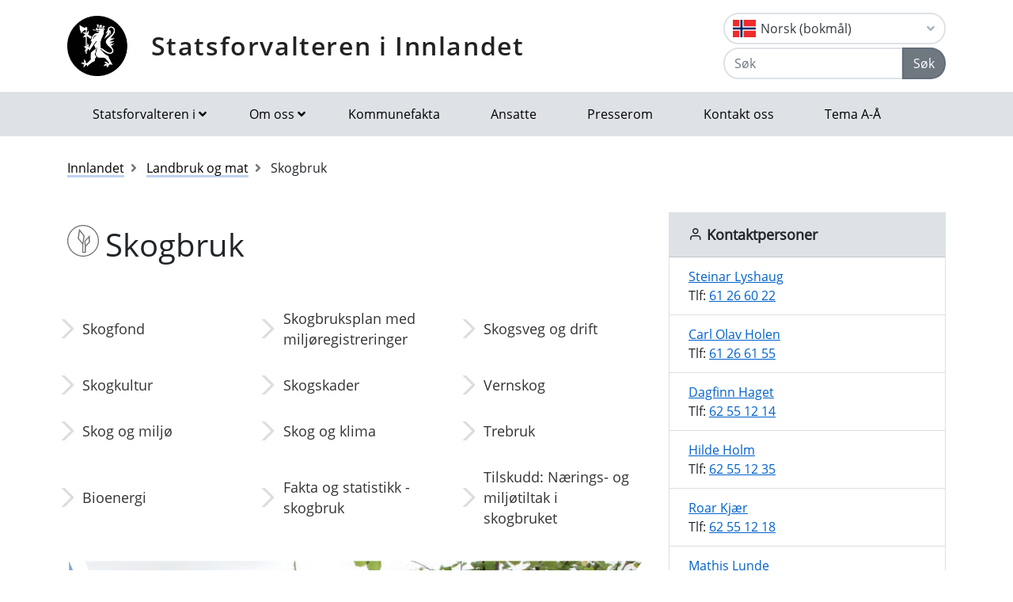

--- FILE ---
content_type: text/html; charset=utf-8
request_url: https://www.statsforvalteren.no/innlandet/landbruk-og-mat/skogbruk/
body_size: 11216
content:

<!DOCTYPE html>
<html class="no-js" lang="nb">
<head>
    <script>
        (function (m, a, z, e) {
            var s, t;
            try {
                t = m.sessionStorage.getItem('maze-us');
            } catch (err) { }
            if (!t) {
                t = new Date().getTime();
                try {
                    m.sessionStorage.setItem('maze-us', t);
                } catch (err) { }
            }
            s = a.createElement('script');
            s.src = z + '?apiKey=' + e;
            s.async = true;
            a.getElementsByTagName('head')[0].appendChild(s);
            m.mazeUniversalSnippetApiKey = e;
        })(window, document, 'https://snippet.maze.co/maze-universal-loader.js', '52ebff6f-1e77-4f82-8afc-35564823255c');
    </script>
    <meta charset="utf-8">
    <meta http-equiv="X-UA-Compatible" content="IE=edge">
    <meta name="viewport" content="initial-scale=1, shrink-to-fit=no, width=device-width">
    <meta name="title" content="Skogbruk">
    <meta name="description" content="">
    <meta name="rating" content="General">
    <meta name="google-site-verification" content="dgWlVd2WjTao8guTRmFElF2APf5CIECefEnOxN5beO4">
    <meta property="og:title" content="Skogbruk"/>
<meta property="og:type" content="article"/>
<meta property="og:image" content="https://www.statsforvalteren.no/siteassets/sf-innlandet/07-landbruk-og-mat/skogbruk/rsk-fotomontasje-forside.png"/>
<meta property="og:url" content="https://www.statsforvalteren.no/nb/innlandet/landbruk-og-mat/skogbruk/"/>
<meta property="og:site_name" content="Statsforvalteren i Innlandet"/>
<meta property="og:locale" content="nb_NO"/>
<meta name="twitter:title" content="Skogbruk"/>
<meta name="twitter:card" content="summary"/>
<meta name="twitter:image" content="https://www.statsforvalteren.no/siteassets/sf-innlandet/07-landbruk-og-mat/skogbruk/rsk-fotomontasje-forside.png"/>
<meta name="twitter:url" content="https://www.statsforvalteren.no/nb/innlandet/landbruk-og-mat/skogbruk/"/>
    <link rel="alternate" type="application/rss+xml" href="https://www.statsforvalteren.no/nb/innlandet/nyheter/rss" title="RSS for Statsforvalteren i Innlandet" />
    <title>Skogbruk | Statsforvalteren i Innlandet</title>
        <link rel="icon" type="image/x-icon" href="/gfx/Statsforvalteren/favicon.ico">
        <link rel="canonical" href="https://www.statsforvalteren.no/innlandet/landbruk-og-mat/skogbruk/" />
    <link type="text/css" rel="stylesheet" href="/css/Statsforvalteren/font-awesome-all.css?v=SxdNJBzRWCCg_ALGN9X5C5hpf6f235KNn12yJRRYj0k" />
    <link type="text/css" rel="stylesheet" href="/css/Statsforvalteren/application.css?v=rsG6zJcM0ZfJ1ddSBkTUwjvs2gIqYaELgPuZbn2WCxs" />
    <link type="text/css" rel="stylesheet" href="/css/Statsforvalteren/application-adaptions.css?v=5GvOkt1jpfSnVs16m8bQAJ2TV-wSCAYcYC9pRUHcljQ" />
    <link type="text/css" rel="stylesheet" href="/css/Statsforvalteren/vex.css?v=Iav9fX7fCM-PtiTgW-Xo-_K4YtoqVFlZw8graiTgQ-Q" />
    <link type="text/css" rel="stylesheet" href="/css/Statsforvalteren/vex-theme-default.css?v=9xPusawjFCdLwfXUtjIFCsyc-xz50HkoH9H0MvPhIEE" />
    <link type="text/css" rel="stylesheet" href="/css/Statsforvalteren/epiforms.css?v=lf2iyZbHCENoJng0pOyxTsa9s1dSE_JwQJq1XiEpSgc" />
    <script>
!function(T,l,y){var S=T.location,k="script",D="instrumentationKey",C="ingestionendpoint",I="disableExceptionTracking",E="ai.device.",b="toLowerCase",w="crossOrigin",N="POST",e="appInsightsSDK",t=y.name||"appInsights";(y.name||T[e])&&(T[e]=t);var n=T[t]||function(d){var g=!1,f=!1,m={initialize:!0,queue:[],sv:"5",version:2,config:d};function v(e,t){var n={},a="Browser";return n[E+"id"]=a[b](),n[E+"type"]=a,n["ai.operation.name"]=S&&S.pathname||"_unknown_",n["ai.internal.sdkVersion"]="javascript:snippet_"+(m.sv||m.version),{time:function(){var e=new Date;function t(e){var t=""+e;return 1===t.length&&(t="0"+t),t}return e.getUTCFullYear()+"-"+t(1+e.getUTCMonth())+"-"+t(e.getUTCDate())+"T"+t(e.getUTCHours())+":"+t(e.getUTCMinutes())+":"+t(e.getUTCSeconds())+"."+((e.getUTCMilliseconds()/1e3).toFixed(3)+"").slice(2,5)+"Z"}(),iKey:e,name:"Microsoft.ApplicationInsights."+e.replace(/-/g,"")+"."+t,sampleRate:100,tags:n,data:{baseData:{ver:2}}}}var h=d.url||y.src;if(h){function a(e){var t,n,a,i,r,o,s,c,u,p,l;g=!0,m.queue=[],f||(f=!0,t=h,s=function(){var e={},t=d.connectionString;if(t)for(var n=t.split(";"),a=0;a<n.length;a++){var i=n[a].split("=");2===i.length&&(e[i[0][b]()]=i[1])}if(!e[C]){var r=e.endpointsuffix,o=r?e.location:null;e[C]="https://"+(o?o+".":"")+"dc."+(r||"services.visualstudio.com")}return e}(),c=s[D]||d[D]||"",u=s[C],p=u?u+"/v2/track":d.endpointUrl,(l=[]).push((n="SDK LOAD Failure: Failed to load Application Insights SDK script (See stack for details)",a=t,i=p,(o=(r=v(c,"Exception")).data).baseType="ExceptionData",o.baseData.exceptions=[{typeName:"SDKLoadFailed",message:n.replace(/\./g,"-"),hasFullStack:!1,stack:n+"\nSnippet failed to load ["+a+"] -- Telemetry is disabled\nHelp Link: https://go.microsoft.com/fwlink/?linkid=2128109\nHost: "+(S&&S.pathname||"_unknown_")+"\nEndpoint: "+i,parsedStack:[]}],r)),l.push(function(e,t,n,a){var i=v(c,"Message"),r=i.data;r.baseType="MessageData";var o=r.baseData;return o.message='AI (Internal): 99 message:"'+("SDK LOAD Failure: Failed to load Application Insights SDK script (See stack for details) ("+n+")").replace(/\"/g,"")+'"',o.properties={endpoint:a},i}(0,0,t,p)),function(e,t){if(JSON){var n=T.fetch;if(n&&!y.useXhr)n(t,{method:N,body:JSON.stringify(e),mode:"cors"});else if(XMLHttpRequest){var a=new XMLHttpRequest;a.open(N,t),a.setRequestHeader("Content-type","application/json"),a.send(JSON.stringify(e))}}}(l,p))}function i(e,t){f||setTimeout(function(){!t&&m.core||a()},500)}var e=function(){var n=l.createElement(k);n.src=h;var e=y[w];return!e&&""!==e||"undefined"==n[w]||(n[w]=e),n.onload=i,n.onerror=a,n.onreadystatechange=function(e,t){"loaded"!==n.readyState&&"complete"!==n.readyState||i(0,t)},n}();y.ld<0?l.getElementsByTagName("head")[0].appendChild(e):setTimeout(function(){l.getElementsByTagName(k)[0].parentNode.appendChild(e)},y.ld||0)}try{m.cookie=l.cookie}catch(p){}function t(e){for(;e.length;)!function(t){m[t]=function(){var e=arguments;g||m.queue.push(function(){m[t].apply(m,e)})}}(e.pop())}var n="track",r="TrackPage",o="TrackEvent";t([n+"Event",n+"PageView",n+"Exception",n+"Trace",n+"DependencyData",n+"Metric",n+"PageViewPerformance","start"+r,"stop"+r,"start"+o,"stop"+o,"addTelemetryInitializer","setAuthenticatedUserContext","clearAuthenticatedUserContext","flush"]),m.SeverityLevel={Verbose:0,Information:1,Warning:2,Error:3,Critical:4};var s=(d.extensionConfig||{}).ApplicationInsightsAnalytics||{};if(!0!==d[I]&&!0!==s[I]){var c="onerror";t(["_"+c]);var u=T[c];T[c]=function(e,t,n,a,i){var r=u&&u(e,t,n,a,i);return!0!==r&&m["_"+c]({message:e,url:t,lineNumber:n,columnNumber:a,error:i}),r},d.autoExceptionInstrumented=!0}return m}(y.cfg);function a(){y.onInit&&y.onInit(n)}(T[t]=n).queue&&0===n.queue.length?(n.queue.push(a),n.trackPageView({})):a()}(window,document,{src: "https://js.monitor.azure.com/scripts/b/ai.2.gbl.min.js", crossOrigin: "anonymous", cfg: {instrumentationKey: 'effe446a-4ae7-4359-9cb0-06924e404566', disableCookiesUsage: false }});
</script>

    <!-- Hotjar Tracking Code for https://www.statsforvalteren.no -->
    <script>
        (function (h, o, t, j, a, r) {
            h.hj = h.hj || function () { (h.hj.q = h.hj.q || []).push(arguments) };
            h._hjSettings = { hjid: 5086851, hjsv: 6 };
            a = o.getElementsByTagName('head')[0];
            r = o.createElement('script'); r.async = 1;
            r.src = t + h._hjSettings.hjid + j + h._hjSettings.hjsv;
            a.appendChild(r);
        })(window, document, 'https://static.hotjar.com/c/hotjar-', '.js?sv=');
    </script>
</head>
<body data-spy="scroll" data-target="#list-nav">
    
    
            
<header class="py-3 d-print-none">
    <div class="container">
        <div class="header-container d-flex flex-wrap flex-md-nowrap justify-content-between align-items-center">
            <div class="header-logo-container">
                <a href="/nb/innlandet/" class="logo">Statsforvalteren i Innlandet</a>
            </div>
            <div class="ml-auto">
                    <div class="dropdown">
                        <button class="btn btn-outline-light text-dark text-left w-100 flag flag-no" type="button" data-toggle="dropdown" aria-haspopup="true" aria-expanded="false">
                            <div class="header-container d-flex justify-content-between align-items-center">
                                Norsk (bokm&#xE5;l) <i class="fa fa-angle-down pl-1"></i>
                            </div>
                        </button>
                        <div class="dropdown-menu dropdown-menu-right">
                                <a class="dropdown-item flag flag-gb" href="/en/innlandet/agriculture-and-food/forestry/" onclick="setLangCookie('en')">English</a>
                                <a class="dropdown-item flag flag-no" href="/nn/innlandet/landbruk-og-mat/skogbruk/" onclick="setLangCookie('nn')">Norsk (nynorsk)</a>
                                <a class="dropdown-item flag flag-sa" href="/se/innlandet/eanandoallu-ja-biebmu/vuovdedoallu/" onclick="setLangCookie('se')">Davvis&#xE1;megiella</a>
                                <a class="dropdown-item flag flag-sa" href="/sma/sisdajve/laanteburrie-jih-beapmoe/skaajjeburrie/" onclick="setLangCookie('sma')">&#xC5;arjelsaemiengiele</a>
                        </div>
                    </div>
<form action="/nb/innlandet/sok/" class="input-group" method="get" role="search">                        <div class="input-group mt-1">
                            <input type="text" name="q" class="form-control header-search-input" placeholder="Søk" aria-label="Søk">
                            <div class="input-group-append">
                                <button class="btn btn-secondary" type="submit">Søk</button>
                            </div>
                        </div>
</form>            </div>
        </div>
    </div>
</header>
        
<nav class="navbar navbar-expand-lg navbar-light bg-light d-print-none">
    <div class="container">
        <button class="navbar-toggler float-right" type="button" data-toggle="collapse" data-target="#navbarSupportedContent" aria-controls="navbarSupportedContent" aria-expanded="false" aria-label="Åpne navigasjon">
            <span class="navbar-toggler-icon"></span>
        </button>
        <div class="collapse navbar-collapse" id="navbarSupportedContent">
            <ul class="navbar-nav mr-auto">
                    <li class="nav-item dropdown mega-dropdown">
                        <a class="nav-link dropdown-toggle" href="javascript:void(0);" id="navbarDropdown-1" role="button" data-toggle="dropdown" aria-haspopup="true" aria-expanded="false">Statsforvalteren i</a>
                        <div class="dropdown-menu mega-menu row" aria-labelledby="navbarDropdown-1">
                            <div class="container">
                                <div class="row py-3">
                                        <div class="d-flex mb-2 col-lg-4"><a class="link align-self-start py-1" href="/portal/" ><i class="fe fe-chevron-right"></i>Statsforvalteren.no</a></div>
                                        <div class="d-flex mb-2 col-lg-4"><a class="link align-self-start py-1" href="/agder/" ><i class="fe fe-chevron-right"></i>Agder</a></div>
                                        <div class="d-flex mb-2 col-lg-4"><a class="link align-self-start py-1" href="/innlandet/" ><i class="fe fe-chevron-right"></i>Innlandet</a></div>
                                        <div class="d-flex mb-2 col-lg-4"><a class="link align-self-start py-1" href="/More-og-Romsdal/" ><i class="fe fe-chevron-right"></i>M&#xF8;re og Romsdal</a></div>
                                        <div class="d-flex mb-2 col-lg-4"><a class="link align-self-start py-1" href="/Nordland/" ><i class="fe fe-chevron-right"></i>Nordland</a></div>
                                        <div class="d-flex mb-2 col-lg-4"><a class="link align-self-start py-1" href="/Rogaland/" ><i class="fe fe-chevron-right"></i>Rogaland</a></div>
                                        <div class="d-flex mb-2 col-lg-4"><a class="link align-self-start py-1" href="/troms-finnmark/" ><i class="fe fe-chevron-right"></i>Troms og Finnmark</a></div>
                                        <div class="d-flex mb-2 col-lg-4"><a class="link align-self-start py-1" href="/Trondelag/" ><i class="fe fe-chevron-right"></i>Tr&#xF8;ndelag</a></div>
                                        <div class="d-flex mb-2 col-lg-4"><a class="link align-self-start py-1" href="/vestfold-og-telemark/" ><i class="fe fe-chevron-right"></i>Vestfold og Telemark</a></div>
                                        <div class="d-flex mb-2 col-lg-4"><a class="link align-self-start py-1" href="/vestland/" ><i class="fe fe-chevron-right"></i>Vestland</a></div>
                                        <div class="d-flex mb-2 col-lg-4"><a class="link align-self-start py-1" href="/ostfold-buskerud-oslo-og-akershus/" ><i class="fe fe-chevron-right"></i>&#xD8;stfold, Buskerud, Oslo og Akershus</a></div>
                                </div>
                            </div>
                        </div>
                    </li>
                            <li class="nav-item dropdown mega-dropdown">
                                <a class="nav-link dropdown-toggle" href="javascript:void(0);" id="navbarDropdown-2" role="button" data-toggle="dropdown" aria-haspopup="true" aria-expanded="false">Om oss</a>
                                <div class="dropdown-menu mega-menu row" aria-labelledby="navbarDropdown-2">
                                    <div class="container">
                                        <div class="row py-3">
                                                <div class="d-flex mb-2 col-4"><a class="link align-self-start py-1" href="/nb/innlandet/om-oss/" ><i class="fe fe-chevron-right"></i>Om oss</a></div>
                                                <div class="d-flex mb-2 col-4"><a class="link align-self-start py-1" href="/nb/innlandet/om-oss/ansatte/" ><i class="fe fe-chevron-right"></i>Ansatte</a></div>
                                                <div class="d-flex mb-2 col-4"><a class="link align-self-start py-1" href="/nb/innlandet/om-oss/embetsledelsens-moter/" ><i class="fe fe-chevron-right"></i>Embetsledelsens m&#xF8;ter</a></div>
                                                <div class="d-flex mb-2 col-4"><a class="link align-self-start py-1" href="/nb/innlandet/om-oss/historikk/" ><i class="fe fe-chevron-right"></i>Historikk</a></div>
                                                <div class="d-flex mb-2 col-4"><a class="link align-self-start py-1" href="/nb/innlandet/om-oss/innlandet-bruker-digital-post/" ><i class="fe fe-chevron-right"></i>Innlandet bruker digital post</a></div>
                                                <div class="d-flex mb-2 col-4"><a class="link align-self-start py-1" href="/nb/innlandet/om-oss/ledige-stillinger/" ><i class="fe fe-chevron-right"></i>Jobbe hos oss?</a></div>
                                                <div class="d-flex mb-2 col-4"><a class="link align-self-start py-1" href="/nb/innlandet/om-oss/kommunefakta/" ><i class="fe fe-chevron-right"></i>Kommunefakta</a></div>
                                                <div class="d-flex mb-2 col-4"><a class="link align-self-start py-1" href="/nb/innlandet/om-oss/kontakt-oss/" ><i class="fe fe-chevron-right"></i>Kontakt oss</a></div>
                                                <div class="d-flex mb-2 col-4"><a class="link align-self-start py-1" href="/nb/innlandet/om-oss/kort-om-innlandet/" ><i class="fe fe-chevron-right"></i>Kort om Innlandet</a></div>
                                                <div class="d-flex mb-2 col-4"><a class="link align-self-start py-1" href="/nb/innlandet/om-oss/oppgaver-og-ansvar/" ><i class="fe fe-chevron-right"></i>Oppgaver og ansvar</a></div>
                                                <div class="d-flex mb-2 col-4"><a class="link align-self-start py-1" href="/nb/innlandet/om-oss/organisasjonen/" ><i class="fe fe-chevron-right"></i>Organisasjon og organisasjonskart</a></div>
                                                <div class="d-flex mb-2 col-4"><a class="link align-self-start py-1" href="/nb/innlandet/om-oss/personvern-og-personvernombud/" ><i class="fe fe-chevron-right"></i>Personvern og personvernombud</a></div>
                                                <div class="d-flex mb-2 col-4"><a class="link align-self-start py-1" href="/nb/innlandet/om-oss/postjournal/" ><i class="fe fe-chevron-right"></i>Postjournal</a></div>
                                                <div class="d-flex mb-2 col-4"><a class="link align-self-start py-1" href="/nb/innlandet/om-oss/presserom/" ><i class="fe fe-chevron-right"></i>Presserom</a></div>
                                                <div class="d-flex mb-2 col-4"><a class="link align-self-start py-1" href="/nb/innlandet/om-oss/vare-publikasjoner/" ><i class="fe fe-chevron-right"></i>V&#xE5;re publikasjoner</a></div>
                                        </div>
                                    </div>
                                </div>
                            </li>
                            <li class="nav-item"><a class="nav-link" href="/nb/innlandet/om-oss/kommunefakta/" >Kommunefakta</a></li>
                            <li class="nav-item"><a class="nav-link" href="/nb/innlandet/om-oss/ansatte/" >Ansatte</a></li>
                            <li class="nav-item"><a class="nav-link" href="/nb/innlandet/om-oss/presserom/" >Presserom</a></li>
                            <li class="nav-item"><a class="nav-link" href="/nb/innlandet/om-oss/kontakt-oss/" >Kontakt oss</a></li>
                            <li class="nav-item"><a class="nav-link" href="/nb/innlandet/tema-a-a/" >Tema A-&#xC5;</a></li>
            </ul>
        </div>
    </div>
</nav>
    
        

    <div class="container mt-3">
        <nav class="breadcrumbs bootstrap hidden-sm-down">
            <ol class="breadcrumb" vocab="http://schema.org/" typeof="BreadcrumbList">
                    <li class="breadcrumb-item" property="itemListElement" typeof="ListItem">
                            <a class="link" property="item" typeof="WebPage" href="/nb/innlandet/" >
                                <span property="name">Innlandet</span>
                                <meta property="position" content="2" />
                            </a>
                    </li>
                    <li class="breadcrumb-item" property="itemListElement" typeof="ListItem">
                            <a class="link" property="item" typeof="WebPage" href="/nb/innlandet/landbruk-og-mat/" >
                                <span property="name">Landbruk og mat</span>
                                <meta property="position" content="3" />
                            </a>
                    </li>
                    <li class="breadcrumb-item breadcrumb-item-active" property="itemListElement" typeof="ListItem">
                            <span property="name">Skogbruk</span>
                            <meta property="position" content="4" />
                    </li>
            </ol>
        </nav>
    </div>


<main aria-label="Content">
    <div class="container">
        <div class="row">
            <div class="col-lg-8">
                <h1 class="page-header icon-food"><span >Skogbruk</span></h1>
                
        
    <div class="row themes mb-4 align-items-center">
            <div class="topicmenuopen">
                <button class="topicmenuexpand" onclick="openTopicMenu();" aria-label="Utvid temameny"><span class="navbar-toggler-icon"></span></button>
            </div>
            <script>function openTopicMenu() { var n = $(".topicmenuopen"), e = $(".topicmenuitem"), o = 0; for (o = 0; o < n.length; o++) { var i = n[o]; i.classList.add("hidden") } for (o = 0; o < e.length; o++) { var t = e[o]; t.classList.add("show") } }</script>
                <div class="col-lg-4 topicmenuitem">
                    <a href="/nb/innlandet/landbruk-og-mat/skogbruk/skogfond/"  class="theme-link title-4 d-block">Skogfond</a>
                </div>
                <div class="col-lg-4 topicmenuitem">
                    <a href="/nb/innlandet/landbruk-og-mat/skogbruk/skogbruksplan-med-miljoregistreringer/"  class="theme-link title-4 d-block">Skogbruksplan med milj&#xF8;registreringer</a>
                </div>
                <div class="col-lg-4 topicmenuitem">
                    <a href="/nb/innlandet/landbruk-og-mat/skogbruk/Skogsveg-og-drift/"  class="theme-link title-4 d-block">Skogsveg og drift</a>
                </div>
                <div class="col-lg-4 topicmenuitem">
                    <a href="/nb/innlandet/landbruk-og-mat/skogbruk/skogkultur/"  class="theme-link title-4 d-block">Skogkultur</a>
                </div>
                <div class="col-lg-4 topicmenuitem">
                    <a href="/nb/innlandet/landbruk-og-mat/skogbruk/skogskader2/"  class="theme-link title-4 d-block">Skogskader</a>
                </div>
                <div class="col-lg-4 topicmenuitem">
                    <a href="/nb/innlandet/landbruk-og-mat/skogbruk/vernskog/"  class="theme-link title-4 d-block">Vernskog</a>
                </div>
                <div class="col-lg-4 topicmenuitem">
                    <a href="/nb/innlandet/landbruk-og-mat/skogbruk/skog-og-miljo2/"  class="theme-link title-4 d-block">Skog og milj&#xF8;</a>
                </div>
                <div class="col-lg-4 topicmenuitem">
                    <a href="/nb/innlandet/landbruk-og-mat/skogbruk/skog-og-klima/"  class="theme-link title-4 d-block">Skog og klima</a>
                </div>
                <div class="col-lg-4 topicmenuitem">
                    <a href="/nb/innlandet/landbruk-og-mat/skogbruk/trebruk2/"  class="theme-link title-4 d-block">Trebruk</a>
                </div>
                <div class="col-lg-4 topicmenuitem">
                    <a href="/nb/innlandet/landbruk-og-mat/skogbruk/bioenergi/"  class="theme-link title-4 d-block">Bioenergi</a>
                </div>
                <div class="col-lg-4 topicmenuitem">
                    <a href="/nb/innlandet/landbruk-og-mat/fakta-og-statistikk2/innlandsskogbruket-i-tall/"  class="theme-link title-4 d-block">Fakta og statistikk - skogbruk</a>
                </div>
                <div class="col-lg-4 topicmenuitem">
                    <a href="https://www.landbruksdirektoratet.no/nb/skogbruk/ordninger-for-skogbruk"  class="theme-link title-4 d-block">Tilskudd: N&#xE6;rings- og milj&#xF8;tiltak i skogbruket</a>
                </div>
    </div>


                
        

    <div class="mb-3 img-fluid">
        <figure class="figure">
            <img class="figure-img img-fluid" alt="Bildemontasje skog" title="" src="/siteassets/sf-innlandet/07-landbruk-og-mat/skogbruk/rsk-fotomontasje-forside.png">
        </figure>
    </div>


                
        



                <div class="border-top border-bottom py-1 mb-4 d-flex">
                    <div class="mr-auto py-1"><span class="text-secondary">Oppdatert 26.11.2024</span></div>
                    
<nav class="nav ml-auto d-print-none">
            <a href="https://www.facebook.com/sharer/sharer.php?u=https://www.statsforvalteren.no/innlandet/landbruk-og-mat/skogbruk/" class="btn btn-sm btn-outline-light mr-1" aria-label="Del på Facebook"><i class="fe fe-facebook"></i></a>
            <a href="https://twitter.com/share?text=Skogbruk&url=https://www.statsforvalteren.no/innlandet/landbruk-og-mat/skogbruk/" class="btn btn-sm btn-outline-light mr-1" aria-label="Del på Twitter"><i class="fe fe-twitter"></i></a>
        <a href="javascript:window.print();" class="btn btn-sm btn-outline-light mr-1" aria-label="Skriv ut"><i class="fe fe-printer"></i></a>
            <a href="mailto:?subject=Skogbruk&amp;body=https://www.statsforvalteren.no/innlandet/landbruk-og-mat/skogbruk/" class="btn btn-sm btn-outline-light" aria-label="Del på e-post"><i class="fe fe-mail"></i></a>
</nav>
                </div>
                    <div class="lead">
                        <p>Statsforvalterens oppgaver innenfor skogbruk er knyttet til den langsiktige forvaltningen av skog som ressurs for l&oslash;nnsom n&aelig;ringsvirksomhet. I samarbeid med andre akt&oslash;rer er Statsforvalteren ogs&aring; engasjert i arbeidet for st&oslash;rre verdiskaping basert p&aring; trevirke som r&aring;stoff.</p>
                    </div>
                    <div class="article collapse" id="viewdetails">
                        <p>Statsforvalteren skal v&aelig;re en p&aring;driver for &oslash;kt bruk av trevirke som bygningsmateriale og til produksjon av bioenergi. Det er ogs&aring; et viktig m&aring;l &aring; bidra til at vi har en infrastruktur som kan sikre en effektiv og l&oslash;nnsom hogst, samtidig som n&aelig;ringen tar hensyn til milj&oslash;et. Statsforvalteren gir veiledning og bistand til kommunene&nbsp;p&aring; omr&aring;der som landbruksveier, skogskader, bioenergi, skogskj&oslash;tsel og milj&oslash;sp&oslash;rsm&aring;l. Andre arbeidsomr&aring;der er koordinering av skogbruksplanleggingen i fylket, forvaltning av skogfondsordningen, tilskuddsforvaltning og kontrolloppgaver.</p>
                    </div>
                        <p class="btn-center">
                            <a href="javascript:void(0);" class="btn-fm toggle-text" data-toggle="collapse" data-target="#viewdetails">
                                <span>Vis mer</span><span class="hidden">Slå sammen</span> <i class="fa fa-angle-down"></i>
                            </a>
                        </p>
                    <div class="content">
                        
<div class="row"><div class="col-sm-12 blockArea">
        

        

        <div class="card bg-light border-light">
            <div class="card-header title-3 title-bold">
                <h2 class="card-title"><i class="fe fe-external-link"></i> Ordninger for skogbruket</h2>
            </div>
            <div class="list-group list-group-flush">
                        <a href="https://www.landbruksdirektoratet.no/nb/skogbruk/ordninger-for-skogbruk" class="list-group-item list-group-item-action" target="_blank" title="Ordninger og tilskudd for skogbruket">Tilskuddsordninger for skogbruk</a>
            </div>
        </div>


</div></div>
                    </div>
                

                    <hr class="news-divider" />
                    <section class="news content-pad robots-nocontent">
                        

        <a href="/nb/innlandet/landbruk-og-mat/skogbruk/nmsk-frister-20242/"  class="article-small bg-icon mh-100">
                <span class="small">Publisert 27.10.2025, Sist endret 27.10.2025</span>
            <h3 class="title-3">Frist for s&#xF8;knad om refusjon av skogfond og NMSK tilskudd 2025</h3>
            <p>Skogeiere som har refusjonskrav som er tilskuddsberettiget m&aring; levere dette innen de frister som fremg&aring;r av tabellen nedenfor.</p>
<p>Skogfondbilag vedr&oslash;rende tiltak som ikke gir tilskudd m&aring; leveres senest 31. desember, enten digital registrering eller direkte til kommunen.</p>
        </a>
            <hr />
        <a href="/nb/innlandet/landbruk-og-mat/skogbruk/rentemidler-2026/"  class="article-small bg-icon mh-100">
                <span class="small">Publisert 06.10.2025</span>
            <h3 class="title-3">Tilskudd fra skogbrukets rentemidler 2026</h3>
            <p>Organisasjoner kan s&oslash;ke om st&oslash;tte fra fylkesvise rentemidler til konkrete prosjekter og tiltak som fremmer skogbruket. S&oslash;knadsfristen er 15. november 2025. S&oslash;knad sendes inn via skjema i Altinn.</p>
        </a>
            <hr />
        <a href="/nb/innlandet/landbruk-og-mat/skogbruk/2024---rekordar-for-innlandsskogbruket/"  class="article-small bg-icon mh-100">
                <span class="small">Publisert 09.04.2025</span>
            <h3 class="title-3">2024 - Rekord&#xE5;r for Innlandsskogbruket</h3>
            <p><span class="TextRun SCXW46088901 BCX8" lang="NB-NO" xml:lang="NB-NO" data-contrast="none"><span class="NormalTextRun SCXW46088901 BCX8">&Aring;rets v&aring;rsamling for Innlandsskogbruket samlet 150 deltakere p&aring; Honne 3. april. P&aring; agendaen sto </span><span class="NormalTextRun SCXW46088901 BCX8">presentasjon av </span><span class="NormalTextRun SCXW46088901 BCX8">rekordtall for 2024, samt aktuelle temaer som arealbruk, klimatilpasning</span><span class="NormalTextRun SCXW46088901 BCX8"> og skogkultur.</span></span><span class="EOP SCXW46088901 BCX8" data-ccp-props="{}">&nbsp;</span></p>
        </a>
            <hr />
        <a href="/nb/innlandet/landbruk-og-mat/skogbruk/nmsk-frister-2024/"  class="article-small bg-icon mh-100">
                <span class="small">Publisert 31.10.2024</span>
            <h3 class="title-3">Frist for s&#xF8;knad om refusjon av skogfond og NMSK tilskudd 2024</h3>
            <p>Skogeiere som har refusjonskrav som er tilskuddsberettiget m&aring; levere dette innen de frister som fremg&aring;r av tabellen nedenfor.</p>
<p>Skogfondbilag vedr&oslash;rende tiltak som ikke gir tilskudd m&aring; leveres senest 31. desember, enten digital registrering eller direkte til kommunen.</p>
        </a>
            <hr />
        <a href="/nb/innlandet/landbruk-og-mat/skogbruk/tilskudd-fra-skogbrukets-rentemidler-2025/"  class="article-small bg-icon mh-100">
                <span class="small">Publisert 02.10.2024</span>
            <h3 class="title-3">Tilskudd fra skogbrukets rentemidler 2025</h3>
            <p>Organisasjoner og enkeltpersoner kan s&oslash;ke om fylkesinntrukne rentemidler til konkrete prosjekter og tiltak som fremmer skogbruket i Innlandet. S&oslash;knadsfrist <strong>10. november 2024.</strong></p>
        </a>
            <hr />
        <a href="/nb/innlandet/landbruk-og-mat/skogbruk/fortsatt-lokal-hoy-risiko-for-barkebilleangrep/"  class="article-small bg-icon mh-100">
                <span class="small">Publisert 24.06.2024</span>
            <h3 class="title-3">Fortsatt lokal h&#xF8;y risiko for barkebilleangrep</h3>
            <p>Etter &aring;rets andre t&oslash;mming av barkbillefellene er det fortsatt h&oslash;ye fangster i omr&aring;der som ble rammet av stormene i 2021/2022. Det er forventet at billetoppen etter stormen kommer n&aring; i 2024. Derfor er NIBIO sitt andre risikovarsel for v&aring;r region &laquo;H&oslash;y risiko lokalt&raquo;, med lav usikkerhet.</p>
<p>Varselet er sendt ut den 14. juni 2024.</p>
        </a>
            <hr />
        <a href="/nb/innlandet/landbruk-og-mat/skogbruk/barkbille-lokal-risiko/"  class="article-small bg-icon mh-100">
                <span class="small">Publisert 04.06.2024</span>
            <h3 class="title-3">Lokalt h&#xF8;y risiko for barkbilleangrep</h3>
            <p>&Aring;rets barkbilleoverv&aring;kning er i gang, og NIBIO har laget &aring;rets f&oslash;rste vurdering av risiko for barkbilleangrep. Her i Innlandet hadde vi i enkelte omr&aring;der h&oslash;ye fangsttall i barkbillefellene. I deler av fylket er barkbillebestanden n&aring; s&aring; stor at det er grunn til &aring; v&aelig;re bekymret for at det kan oppst&aring; barkbilleangrep. NIBIOS f&oslash;rste risikovarsel for v&aring;r region denne sesongen lyder &laquo;H&oslash;y risiko lokalt&raquo;</p>
        </a>
            <hr />
        <a href="/nb/innlandet/landbruk-og-mat/skogbruk/mottakskontroll-av-importerte-planter/"  class="article-small bg-icon mh-100">
                <span class="small">Publisert 23.04.2024</span>
            <h3 class="title-3">Mottakskontroll av importerte planter</h3>
            <p>Partier med planter som kommer fra utlandet kan inneholde skadegj&oslash;rere som vi ikke &oslash;nsker i Norge, det er derfor viktig med gode rutiner ved mottakskontroll. Mattilsynet har publisert en veileder om krav til mottakskontroll ved import av planter.</p>
        </a>
            <hr />
        <a href="/nb/innlandet/landbruk-og-mat/skogbruk/godt-oppmote-pa-varsamling-for-skogbruket-i-innlandet/"  class="article-small bg-icon mh-100">
                <span class="small">Publisert 15.04.2024</span>
            <h3 class="title-3">Godt oppm&#xF8;te p&#xE5; v&#xE5;rsamling for skogbruket i Innlandet</h3>
            <p>Den 4. april var 160 funksjon&aelig;rer fra privat og offentlig sektor samlet p&aring; Terningen Arena i Elverum for &aring;rets kick-off for skogkultursesongen. Vi ble presentert foredrag fra lokale n&aelig;ringsakt&oslash;rer, nasjonal forvaltning, og forskning fra b&aring;de Norge og Sverige.</p>
        </a>
            <hr />
        <a href="/nb/innlandet/landbruk-og-mat/skogbruk/massiv-oppslutning-om-skogbruksplaner-med-miljorevisjon-i-sor-odal-asnes-og-grue/"  class="article-small bg-icon mh-100">
                <span class="small">Publisert 08.01.2024</span>
            <h3 class="title-3">Massiv oppslutning om skogbruksplaner med milj&#xF8;revisjon i S&#xF8;r-Odal, &#xC5;snes og Grue</h3>
            <p>For skogeier er skogbruksplanen et sv&aelig;rt viktig verkt&oslash;y. Den gir god oversikt p&aring; n&oslash;dvendige tiltak, skogressursene og milj&oslash;informasjonen p&aring; eiendommen. Planene er ogs&aring; et virkemiddel for &aring; n&aring; sentrale, regionale og lokale m&aring;l om et b&aelig;rekraftig skogbruk, da de legger til rette for &aring; utnytte skog- og utmarksressursene og ivareta det biologiske mangfoldet.</p>
        </a>
            <hr />
        <nav aria-label="Paginering">
            <ul class="pagination">
                <li class="page-item disabled">
                    <a class="page-link link" href="/nb/innlandet/landbruk-og-mat/skogbruk/?p=1" aria-label="Forrige">
                        <i class="fe fe-chevron-left" aria-hidden="true"></i>
                        <span class="sr-only">Forrige</span>
                    </a>
                </li>
                    <li class="page-item disabled">
                        <a class="page-link link active" href="/nb/innlandet/landbruk-og-mat/skogbruk/?p=1">1</a>
                    </li>
                    <li class="page-item">
                        <a class="page-link link" href="/nb/innlandet/landbruk-og-mat/skogbruk/?p=2">2</a>
                    </li>
                    <li class="page-item">
                        <a class="page-link link" href="/nb/innlandet/landbruk-og-mat/skogbruk/?p=3">3</a>
                    </li>
                    <li class="page-item">
                        <a class="page-link link" href="/nb/innlandet/landbruk-og-mat/skogbruk/?p=4">4</a>
                    </li>
                    <li class="page-item">
                        <a class="page-link link" href="/nb/innlandet/landbruk-og-mat/skogbruk/?p=5">5</a>
                    </li>
                    <li class="page-item">
                        <a class="page-link link" href="/nb/innlandet/landbruk-og-mat/skogbruk/?p=6">6</a>
                    </li>
                    <li class="page-item">
                        <a class="page-link link" href="/nb/innlandet/landbruk-og-mat/skogbruk/?p=7">7</a>
                    </li>
                    <li class="page-item">
                        <a class="page-link link" href="/nb/innlandet/landbruk-og-mat/skogbruk/?p=8">8</a>
                    </li>
                <li class="page-item">
                    <a class="page-link link" href="/nb/innlandet/landbruk-og-mat/skogbruk/?p=2" aria-label="Neste">
                        <i class="fe fe-chevron-right" aria-hidden="true"></i>
                        <span class="sr-only">Neste</span>
                    </a>
                </li>
            </ul>
        </nav>

                    </section>
            </div>
            <div class="col-lg-4 d-print-none">
                
        

        <div class="card bg-light border-light">
            <div class="card-header title-3 title-bold">
                <h2 class="card-title"><i class="fe fe-user"></i> Kontaktpersoner</h2>
            </div>
            <ul class="list-group list-group-flush">
        <li class="list-group-item">
            <a href="#" key="vlCz4.EsU%ihYKZfW6PdXOTIugjmAc_NbS2peV-@7axJqBMtD15Lwn0oQ+Gky38 FRHr9xZ4DIY@tqpw+dz.XG_gb8CJQkb87_8b5zwo" class="xxemxx" title="Send e-post: Steinar Lyshaug">Steinar Lyshaug</a>
                <br />
Tlf: <a href="tel:+4761266022">61 26 60 22</a>        </li>
        <li class="list-group-item">
            <a href="#" key="vlCz4.EsU%ihYKZfW6PdXOTIugjmAc_NbS2peV-@7axJqBMtD15Lwn0oQ+Gky38 FRHr9FUp@qjxZJ1QbDfSXG_gb8CJQkb87_8b5zwo" class="xxemxx" title="Send e-post: Carl Olav Holen">Carl Olav Holen</a>
                <br />
Tlf: <a href="tel:+4761266155">61 26 61 55</a>        </li>
        <li class="list-group-item">
            <a href="#" key="vlCz4.EsU%ihYKZfW6PdXOTIugjmAc_NbS2peV-@7axJqBMtD15Lwn0oQ+Gky38 FRHr9wEyLtTIBwZ9hIW0jOAGr@woAGejGAM9DL" class="xxemxx" title="Send e-post: Dagfinn Haget">Dagfinn Haget</a>
                <br />
Tlf: <a href="tel:+4762551214">62 55 12 14</a>        </li>
        <li class="list-group-item">
            <a href="#" key="vlCz4.EsU%ihYKZfW6PdXOTIugjmAc_NbS2peV-@7axJqBMtD15Lwn0oQ+Gky38 FRHr9aaSwl7tI@HiDXfTw3SM1Tw_XwT78xB" class="xxemxx" title="Send e-post: Hilde Holm">Hilde Holm</a>
                <br />
Tlf: <a href="tel:+4762551235">62 55 12 35</a>        </li>
        <li class="list-group-item">
            <a href="#" key="vlCz4.EsU%ihYKZfW6PdXOTIugjmAc_NbS2peV-@7axJqBMtD15Lwn0oQ+Gky38 FRHr9mWz_-u3UpUMPKX5kNqtX5AP5X-y7J" class="xxemxx" title="Send e-post: Roar Kjær">Roar Kjær</a>
                <br />
Tlf: <a href="tel:+4762551218">62 55 12 18</a>        </li>
        <li class="list-group-item">
            <a href="#" key="vlCz4.EsU%ihYKZfW6PdXOTIugjmAc_NbS2peV-@7axJqBMtD15Lwn0oQ+Gky38 FRHr9k.YMMqJ7Fg3iZwudjQRV5njQ2uQjqHM1" class="xxemxx" title="Send e-post: Mathis Lunde">Mathis Lunde</a>
                <br />
Tlf: <a href="tel:+4761266161">61 26 61 61</a>        </li>
        <li class="list-group-item">
            <a href="#" key="vlCz4.EsU%ihYKZfW6PdXOTIugjmAc_NbS2peV-@7axJqBMtD15Lwn0oQ+Gky38 FRHr9GfWv@ y-DEiDXfTw3SM1Tw_XwT78xB" class="xxemxx" title="Send e-post: Anne Aulie">Anne Aulie</a>
                <br />
Tlf: <a href="tel:+4761266159">61 26 61 59</a>        </li>
        <li class="list-group-item">
            <a href="#" key="vlCz4.EsU%ihYKZfW6PdXOTIugjmAc_NbS2peV-@7axJqBMtD15Lwn0oQ+Gky38 FRHr9FD9LK%q16_Hft+G-Vu82ceHEty eHq2He0sQk" class="xxemxx" title="Send e-post: Michael Andersson">Michael Andersson</a>
                <br />
Tlf: <a href="tel:+4761266166">61 26 61 66</a>        </li>
        <li class="list-group-item">
            <a href="#" key="vlCz4.EsU%ihYKZfW6PdXOTIugjmAc_NbS2peV-@7axJqBMtD15Lwn0oQ+Gky38 FRHr9VF4%m1YQVnYy1xXom7sAH-S7liLFr7lD-l7Ghy " class="xxemxx" title="Send e-post: Ruben Eik Birkeland">Ruben Eik Birkeland</a>
                <br />
Tlf: <a href="tel:+4761266165">61 26 61 65</a>        </li>
        <li class="list-group-item">
            <a href="#" key="vlCz4.EsU%ihYKZfW6PdXOTIugjmAc_NbS2peV-@7axJqBMtD15Lwn0oQ+Gky38 FRHr9.PCZf.qaR3foMW0jOAGr@woAGejGAM9DL" class="xxemxx" title="Send e-post: Anette Ludahl">Anette Ludahl</a>
                <br />
Tlf: <a href="tel:+4761266158">61 26 61 58</a>        </li>
            </ul>
        </div>


                
        

        <div class="card bg-light border-light">
            <div class="card-header title-3 title-bold">
                <h2 class="card-title"><i class="fe fe-external-link"></i> Lenker</h2>
            </div>
            <div class="list-group list-group-flush">
                        <a href="http://www.regjeringen.no/nb/dep/lmd/tema/skogbruk_trebruk_og_bioenergi.html?id=1292" class="list-group-item list-group-item-action" title="Landbruks- og matdepartementet - skogside">Landbruks- og matdepartementet - skogside</a>
                        <a href="https://www.landbruksdirektoratet.no/nb/skogbruk" class="list-group-item list-group-item-action" >Skogbruk (Landbruksdirektoratet)</a>
                        <a href="https://lovdata.no/dokument/NL/lov/2005-05-27-31" class="list-group-item list-group-item-action" >Skogbruksloven (lovdata.no)</a>
                        <a href="https://lovdata.no/dokument/SF/forskrift/2006-07-03-881" class="list-group-item list-group-item-action" >Forskrift om skogfond o.a. (lovdata.no)</a>
                        <a href="https://lovdata.no/dokument/SF/forskrift/2006-06-07-593" class="list-group-item list-group-item-action" >Forskrift om b&#xE6;rekraftig skogbruk (lovdata.no)</a>
                        <a href="https://www.nibio.no/#skog" class="list-group-item list-group-item-action" >Norsk institutt for bio&#xF8;konomi (NIBIO)</a>
                        <a href="https://skogskader.nibio.no/skadeform" class="list-group-item list-group-item-action" >Skogskader (NIBIO)</a>
                        <a href="https://velgskog.no/" class="list-group-item list-group-item-action" target="_blank" title="VELG SKOG jobber med rekruttering, kompetanse og omdømmebygging for skognæringen.">Velg Skog</a>
            </div>
        </div>


                
<div><div>
        
    <a href="/siteassets/sf-innlandet/07-landbruk-og-mat/skogbruk/strategier/tiltaksplan-for-skogsektoren-i-innlandet-2021-2025-endeligsignert.pdf" class="btn btn-link btn-orange btn-icon btn-icon-food title-2 btn-block" target="_blank">
        <span >Tiltaksplan for skogsektoren i Innlandet</span>
    </a>

</div><div>
        
    <a href="/nb/innlandet/landbruk-og-mat/tilskudd-innen-jordbruk-og-skogbruk/" class="btn btn-link btn-blue btn-icon btn-icon-food title-2 btn-block" >
        <span >Tilskudds- og erstatningsordninger</span>
    </a>

</div><div>
        
    <a href="/nb/innlandet/kurs-og-konferanser/" class="btn btn-link btn-dark-grey btn-icon btn-icon-food title-2 btn-block" >
        <span >Kurs og konferanser</span>
    </a>

</div><div>
        
    <a href="/nb/innlandet/om-oss/vare-publikasjoner/" class="btn btn-link btn-dark-grey btn-icon btn-icon-food title-2 btn-block" >
        <span >Publikasjoner fra Statsforvalteren</span>
    </a>

</div></div>
            </div>
        </div>
    </div>
</main>

        
<footer class="footer content d-print-none">
    <div class="container">
        <div class="row">
            <div class="col-lg-4">
                <p class="h3 title-2"><a href="/nb/innlandet/">Statsforvalteren i Innlandet</a></p>
            </div>
            <div class="col-lg-4">
                
<p><strong>Postadresse:</strong> Postboks 987, 2604 Lillehammer<br /><strong>Bes&oslash;ksadresser:</strong>&nbsp;<br />Gudbrandsdalsvegen 186, Lillehammer<br />Parkgata 36, Hamar</p>
<p><strong>Sentralbord:</strong> 61 26 60 00 - <strong>Faks:</strong> 61 26 61 67<br /><strong>Telefon vergem&aring;l:</strong> 62 55 10 02<br /><strong>E-postadresse:&nbsp;</strong><a href="mailto:sfinpost@statsforvalteren.no">sfinpost@statsforvalteren.no</a><br /><strong>Send sikker melding (privat): </strong><a href="/nb/portal/skjema-og-tjenester/melding-fra-privatperson-til-statsforvalteren/" target="_blank" rel="noopener">https://www.statsforvalteren.no/melding</a><em><br /></em><strong>Organisasjonsnummer:</strong>&nbsp;974 761 645<br /><a href="/nb/innlandet/om-oss/kontakt-oss/"><strong>Fakturaadresse </strong>(kun elektronisk): 974 761 645</a></p>
<p><a href="/nb/portal/Om-oss/Personvern/">Personvernerkl&aelig;ring</a>.</p>
<p><a href="https://uustatus.no/nb/erklaringer/publisert/3603430b-6b15-41e4-9b13-ea13321a42c5" target="_blank" rel="noopener">Tilgjengelighetserkl&aelig;ring (uustatus.no)</a></p>

    
        

    <div class="mb-3 img-fluid">
        <figure class="figure">
            <img class="figure-img img-fluid" alt="Logo til Milj&#xF8;fyrt&#xE5;rn." title="" src="/siteassets/sf-innlandet/000-annet/miljofyrtarn---v3---banner-1920x1080px.jpg">
        </figure>
    </div>



            </div>
            <div class="col-lg-4">
                    <select class="custom-select" onChange="window.location.href = this.value" aria-label="Statsforvalteren i">
                            <option value="/portal/">Statsforvalteren.no</option>
                            <option value="/agder/">Agder</option>
                            <option value="/innlandet/" selected="selected">Innlandet</option>
                            <option value="/More-og-Romsdal/">M&#xF8;re og Romsdal</option>
                            <option value="/Nordland/">Nordland</option>
                            <option value="/Rogaland/">Rogaland</option>
                            <option value="/troms-finnmark/">Troms og Finnmark</option>
                            <option value="/Trondelag/">Tr&#xF8;ndelag</option>
                            <option value="/vestfold-og-telemark/">Vestfold og Telemark</option>
                            <option value="/vestland/">Vestland</option>
                            <option value="/ostfold-buskerud-oslo-og-akershus/">&#xD8;stfold, Buskerud, Oslo og Akershus</option>
                    </select>
            </div>
        </div>
    </div>
</footer>
    <script src="/js/Statsforvalteren/application.js?v=bNFuOyYU6CVV7wUvqgdrn8qjnRTi9Sf3JkOJpNJdfnw"></script>
    <script src="/js/Statsforvalteren/projectApp.js?v=-ZvzzfX3sfKwcbxZKYZWxD0TTxRkK3mNPhQj9eoJ1sA"></script>
    <script src="/js/Statsforvalteren/vex.combined.js?v=PIsmkFxS_t51oDRQYE1DTBYE0ycV-vjkCYZEGatb830"></script>
    <script src="/js/JwPlayer/jwplayer.imageshop.js" async="async"></script>
    <script defer="defer" src="/Util/Find/epi-util/find.js"></script>
<script>
document.addEventListener('DOMContentLoaded',function(){if(typeof FindApi === 'function'){var api = new FindApi();api.setApplicationUrl('/');api.setServiceApiBaseUrl('/find_v2/');api.processEventFromCurrentUri();api.bindWindowEvents();api.bindAClickEvent();api.sendBufferedEvents();}})
</script>

    <script async src="https://siteimproveanalytics.com/js/siteanalyze_6082938.js"></script>
</body>
</html>

--- FILE ---
content_type: image/svg+xml
request_url: https://www.statsforvalteren.no/gfx/Statsforvalteren/topics/food.svg
body_size: -133
content:
<svg xmlns="http://www.w3.org/2000/svg" viewBox="0 0 64 64">
  <g fill="#707070">
    <path d="M32 2C15.5 2 2 15.5 2 32s13.4 30 30 30 30-13.4 30-30S48.5 2 32 2m0 62C14.4 64 0 49.6 0 32S14.4 0 32 0s32 14.4 32 32-14.4 32-32 32"/>
    <path d="M43.2 26.2l.4 7.8-6.3 6.9-.4-7.8 6.3-6.9zM25.4 13.1l7.4 9.3-2 13.6-7.4-9.3 2-13.6zM46 34.8l-.6-14.1-10.7 11.6.6 13.8v8.1h-2.8v-15l2.7-17.5L24 7.6l-3 19.7L30.4 39v17.4h7.2V43.9l8.4-9.1z"/>
  </g>
</svg>
